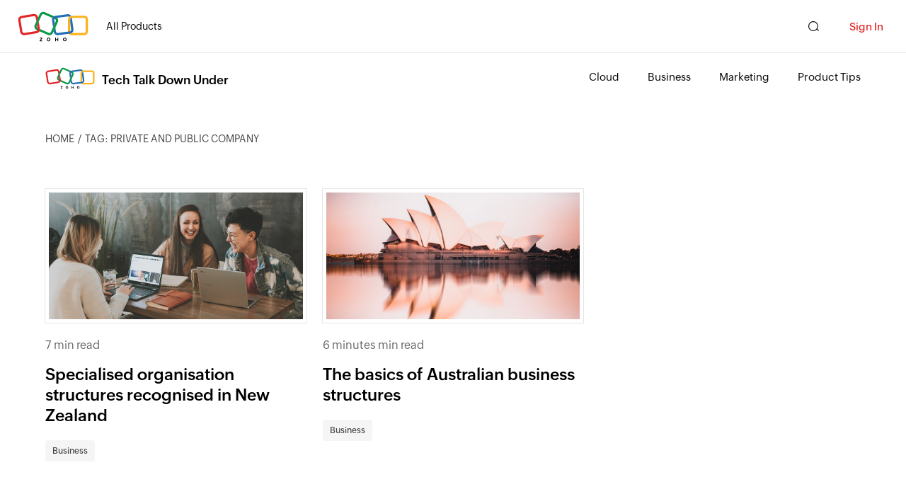

--- FILE ---
content_type: text/html; charset=UTF-8
request_url: https://www.zoho.com/en-au/tech-talk/tag/private-and-public-company
body_size: 2435
content:
<!DOCTYPE html><html lang="en-au" dir="ltr" zdblogs-lang="en-au"><head class="no-js"><meta charset="utf-8" /><link rel="canonical" href="https://www.zoho.com/en-au/tech-talk/tag/private-and-public-company" /><meta name="robots" content="max-image-preview:large" /><meta property="og:site_name" content="Tech Talk Down Under" /><meta property="og:type" content="object" /><meta property="og:url" content="https://www.zoho.com/en-au/tech-talk/tag/private-and-public-company" /><meta property="og:title" content="private and public company Archives - Tech Talk Down Under" /><meta property="og:locale" content="en_AU" /><meta name="twitter:title" content="private and public company Archives - Tech Talk Down Under" /><meta name="viewport" content="width=device-width, initial-scale=1.0" /><link rel="shortcut icon" href="https://www.zohowebstatic.com/sites/zweb/images/favicon.ico" type="image/vnd.microsoft.icon" /><link rel="preconnect" href="//webfonts.zohowebstatic.com"><link rel="dns-prefetch" href="//webfonts.zohowebstatic.com"><link rel="preconnect" href="//static.zohocdn.com"><link rel="dns-prefetch" href="//static.zohocdn.com"><link rel="preconnect" href="//zdblogs.zohowebstatic.com"><link rel="dns-prefetch" href="//zdblogs.zohowebstatic.com"><link rel="preconnect" href="//www.zohowebstatic.com"><link rel="dns-prefetch" href="//www.zohowebstatic.com"><link rel="preconnect" href="//oweb.zohowebstatic.com"><link rel="dns-prefetch" href="//oweb.zohowebstatic.com"><link rel="preload" href="https://webfonts.zohowebstatic.com/montserratregular/font.woff2" as="font" type="font/woff2" crossorigin><link rel="preload" href="https://webfonts.zohowebstatic.com/montserratbold/font.woff2" as="font" type="font/woff2" crossorigin><link rel="preload" href="https://static.zohocdn.com/zohofonts/zohopuvi/4.0/Zoho_Puvi_Regular.woff2" as="font" type="font/woff2" crossorigin><link rel="preload" href="https://static.zohocdn.com/zohofonts/zohopuvi/4.0/Zoho_Puvi_Semibold.woff2" as="font" type="font/woff2" crossorigin><script src="//www.zohowebstatic.com/sites/zweb/js/common/var_init.js"></script><title>private and public company Archives - Tech Talk Down Under</title><link rel="stylesheet" media="all" href="https://www.zohowebstatic.com/sites/zweb/css/common/zohocustom.css" /><link rel="stylesheet" media="all" href="https://zdblogs.zohowebstatic.com/themes/custom/plugin/zoho_theme1/css/theme.css" /><link rel="stylesheet" media="all" href="https://zdblogs.zohowebstatic.com/themes/custom/plugin/css/zblogs-custom.css" /><link rel="stylesheet" media="all" href="https://zdblogs.zohowebstatic.com/themes/custom/plugin/product/css/zd_tech_talk.css" /><script src="https://www.zohowebstatic.com/sites/zweb/js/ztm/zoho.js"></script></head><body site="zblogs" data-prdname="tech-talk" data-prdname-display="Tech Talk" class="zb-tags zw-product-1 zw-product-tech-talk zw-template-zp_home i18n-en-au path-tag"> <header><div class="zw-promo-top"></div><div class="zw-global-header"></div><div class="zw-product-header "><div class="content-wrap bottom-animated middle-animated animated" style="opacity:1;"><div class="product-title"><a href="https://www.zoho.com/en-au/tech-talk/"><img class="product-icon" alt="Zoho Tech Talk Down Under Logo" height="44" src="https://www.zoho.com/sites/zweb/images/commonroot/zoho-logo-web.svg" width="44"><span class="zprd-display-name">Tech Talk Down Under</span></a></div><div class="product-nav-links"><ul class="menu nav" style="display:block;height:auto;top:auto;"><li class="leaf first zmenu-features"><a href="https://www.zoho.com/en-au/tech-talk/cloud">Cloud</a></li><li class="leaf first zmenu-pricing"><a href="https://www.zoho.com/en-au/tech-talk/business">Business</a></li><li class="leaf first zmenu-contactus"><a href="https://www.zoho.com/en-au/tech-talk/marketing">Marketing</a></li><li class="leaf last zmenu-product-tips"><a href="https://www.zoho.com/en-au/tech-talk/product-tips">Product Tips</a></li><li class="featured-apps-part" style="display:none;"><div class="mobile-menu-moreprd moreprd-nonloggedin"><a href="/">All Zoho Products</a></div></li></ul></div></div><div></div></div></header><main><div class="zw-template-inner"><div class="content-wrap"><div class="zb-inner-wrapper"><div class="zb-breadcumbs"><ul><li><a href="/en-au/tech-talk">HOME</a></li><li>Tag: private and public company</li></ul></div><div class="zb-post-section"><ul class="zb-post-list zpost-box"><li><div class="zpost-img"><a href="/en-au/tech-talk/specialised-organisation-structures-new-zealand.html"><img loading="lazy" src="https://zdblogs.zohowebstatic.com/sites/tech-talk/files/2023-01/team.jpg" width="403" height="202" alt="photo of a grop of three sitting around a table, laughing and working on their laptops" /></a></div><div class="zpost-vtime"><span class="post-views">660 views</span> | <span class="post-readtime">7 min read</span></div><h3><a href="/en-au/tech-talk/specialised-organisation-structures-new-zealand.html">Specialised organisation structures recognised in New Zealand</a></h3><div class="zpost-tags"><a href = "/en-au/tech-talk/business">Business</a></div></li><li><div class="zpost-img"><a href="/en-au/tech-talk/business-structures-australia.html"><img loading="lazy" src="https://zdblogs.zohowebstatic.com/sites/tech-talk/files/2020-11/business%20structures%20in%20Australia.jpg" width="403" height="202" alt="Sydney Opera House" /></a></div><div class="zpost-vtime"><span class="post-views">1.5K views</span> | <span class="post-readtime">6 minutes min read</span></div><h3><a href="/en-au/tech-talk/business-structures-australia.html">The basics of Australian business structures</a></h3><div class="zpost-tags"><a href = "/en-au/tech-talk/business">Business</a></div></li></ul><div class="loadmore-cta">Load More</div><div class="block block-zoho-custom-changes block-zoho-blog-pager-block"></div></div></div></div></div></main><div class="zb-footer"><div class="content-wrap"><div class="zb-footer-wrap"><div class="zb-footer-abt"><h3>About us</h3><p>A publication for technology professionals down under. We offer opinion pieces and how-to guides on running a business in our corner of the world. Owned and managed by Zoho Corp. Pty. Ltd.</p><div class="zb-footer-smedia"><h3>Stay in Touch</h3><ul class="zb-smedia-icons"><li><a class="zb-social-facebook" href="https://www.facebook.com/zohoanz/" rel="noopener" target="_blank">Facebook</a></li><li><a class="zb-social-twitter" href="https://twitter.com/Zoho_ANZ?ref_src=twsrc%5Egoogle%7Ctwcamp%5Eserp%7Ctwgr%5Eauthor" rel="noopener" target="_blank">Twitter</a></li><li><a class="zb-social-instagram" href="https://www.instagram.com/zoho.anz/?utm_medium=copy_link" rel="noopener" target="_blank">Instagram</a></li><li><a class="zb-social-linkedin" href="https://au.linkedin.com/showcase/zoho-anz" rel="noopener" target="_blank">Linkedin</a></li></ul></div></div><div class="zb-footer-trendpost"><h3>Trending Posts</h3><ul><li><a href="/en-au/tech-talk/business"><span class="zb-footer-categ">Business</span></a><p><a href="/en-au/tech-talk/european-data-protection-authorities-question-google-meta.html" target="_blank" rel="noopener">European data protection authorities raise eyebrows at Meta and Google. Should we care?</a></p></li><li><a href="/en-au/tech-talk/marketing"><span class="zb-footer-categ">Marketing</span></a><p><a href="/en-au/tech-talk/mastering-SEO-to-maximise-your-online-presence.html" target="_blank" rel="noopener">Unlock your digital potential: Mastering SEO to maximise your online presence</a></p></li><li><a href="/en-au/tech-talk/marketing"><span class="zb-footer-categ">Marketing</span></a><p><a href="/en-au/tech-talk/six-ways-to-make-chatgpt-sound-human.html" target="_blank" rel="noopener">Six ways to make ChatGPT sound more human</a></p></li><li><a href="/en-au/tech-talk/business"><span class="zb-footer-categ">Business</span></a><p><a href="/en-au/tech-talk/understanding-paid-reviews.html" target="_blank" rel="noopener">Understanding paid reviews: What they are and how they can impact your business</a></p></li><li><a href="/en-au/tech-talk/marketing"><span class="zb-footer-categ">Marketing</span></a><p><a href="/en-au/tech-talk/affiliate-programs-marketers.html" target="_blank" rel="noopener">Affiliate programs and how to get started as an affiliate marketer</a></p></li><li><a href="/en-au/tech-talk/business"><span class="zb-footer-categ">Business</span></a><p><a href="/en-au/tech-talk/choosing-technology-that-enables-business-growth.html" target="_blank" rel="noopener">How to choose technology that enables business growth</a></p></li></ul></div></div></div></div><footer><div class="zw-product-footer"></div><div class="zw-global-footer"></div><div class="zw-only-copyright"></div><div class="zw-promo-bottom"></div></footer><aside><div class="zw-other-info"></div></aside><script type="application/json" data-drupal-selector="drupal-settings-json">{"path":{"baseUrl":"\/tech-talk\/","pathPrefix":"en-au\/","currentPath":"tag\/private-and-public-company","currentPathIsAdmin":false,"isFront":false,"currentLanguage":"en-au"},"pluralDelimiter":"\u0003","suppressDeprecationErrors":true,"group_details":{"local_home_path":"\/tech-talk","live_home_path":"\/tech-talk","local_domain":"https:\/\/zdblogs.zohocorp.com","live_domain":"https:\/\/www.zoho.com","cdn_domain":"https:\/\/zdblogs.zohowebstatic.com","gid":"1"},"accessed_language":"en-au","user":{"uid":0,"permissionsHash":"3fe5a0b14e637362f3992454bb03c115b5e2fd8b1fade8df3b4bd0c1b121df80"}}</script><script src="https://www.zohowebstatic.com/sites/zweb/js/common/zcms.js"></script><script src="https://zdblogs.zohowebstatic.com/core/misc/drupal.init.js"></script><script src="https://www.zohowebstatic.com/sites/zweb/js/common/slick-plugin.js"></script><script src="https://www.zohowebstatic.com/sites/zweb/js/common/zohocustom.js"></script><script src="https://zdblogs.zohowebstatic.com/themes/custom/plugin/zoho_theme1/js/theme.js"></script><script src="https://zdblogs.zohowebstatic.com/themes/custom/plugin/js/zblogs-custom.js"></script></body></html>

--- FILE ---
content_type: text/css
request_url: https://zdblogs.zohowebstatic.com/themes/custom/plugin/product/css/zd_tech_talk.css
body_size: 758
content:
/* footer section */
.zb-footer {
  background: #fbfbfb;
  padding: 80px 0 60px;
}

.zb-footer-wrap {
  display: flex;
  gap: 5%;
}

.zb-footer-abt {
  width: 34%;
}

.zb-footer-trendpost {
  width: 61%;
}

.zb-footer h3 {
  font-size: 20px;
  text-transform: uppercase;
}

.zb-footer-smedia {
  margin: 60px 0 0;
}

.zb-footer-trendpost ul {
  display: grid;
  grid-template-columns: 47% 47%;
  gap: 10px 6%;
  margin: 30px 0 0;
}

.zb-footer-trendpost ul li a {
  color: #000;
  text-overflow: ellipsis;
  overflow: hidden;
  white-space: nowrap;
  display: block;
  font-size: 15px;
}

.zb-footer-categ {
  color: #9d9d9d;
  font-size: 12px;
  text-transform: uppercase;
  font-family: var(--secondaryfont-semibold);
  display: inline-block;
  margin: 0 0 5px;
}

.zb-footer-categ:hover {
color: var(--primary-anchor-clr);
}

.zb-footer-trendpost ul > li {
  border-bottom: 1px solid #e2e2e2;
  margin: 0 0 10px;
}

.zb-footer-trendpost ul > li:nth-child(5), .zb-footer-trendpost ul > li:nth-child(6) {
  border: none;
}

.zb-footer-trendpost ul > li > p {
  margin: 0 0 10px;
}

.zb-footer-abt > p {
  font-size: 16px;
}

/* common footer */
footer{
  background: #fbfbfb;
}
.ZF-support, .footer-search
{
  display: none;
}


@media only screen and (min-width : 768px) and (max-width: 991px) {
  .zb-footer {
      padding: 70px 0 40px;
  }
  .zb-footer-wrap {
      flex-direction: column-reverse;
  }
  .zb-footer-abt {
      width: 100%;
      margin: 40px 0 0 0;
  }
  .zb-footer-smedia {
      margin: 50px 0 0;
  }
  .zb-footer-trendpost {
      width: 100%;
  }
}

@media only screen and (max-width : 767px) {
.zb-footer {
  padding: 70px 0;
}
.zb-footer-wrap {
  flex-direction: column-reverse;
}
.zb-footer-abt {
  width: 100%;
  margin: 40px 0 0 0;
}
.zb-footer-smedia {
  margin: 50px 0 0;
}
.zb-footer-trendpost {
  width: 100%;
}
}

@media only screen and (max-width : 480px) {

  .zb-footer-trendpost ul {
      grid-template-columns: 100%;
      gap: 10px 0;
  }
  .zb-footer-trendpost ul > li:nth-child(5) {
      border-bottom: 1px solid #e2e2e2;
  }
}

/* Custom code added for Header Logo -- START */
.zw-product-header .product-title a{
  padding: 6px 0 6px;
}
.product-title .product-icon {
  width: 70px;
  height: 33px;
  margin: 6px 0;
  vertical-align: middle;
}
.zw-product-header span.zprd-display-name {
  font-size: 17px;
  padding-top: 6px;
}
.zb-post-section .zpost-vtime, .zb-other-post .zpost-vtime{
  font-size: 0;
  gap: 0;
}
.zpost-vtime span.post-views{
  display: none !important;
}
.zpost-vtime span.post-readtime{
  font-size: 16px;
}
@media only screen and (max-width: 767px)
{
  .zw-product-header .product-title {
      width: 100%;
      padding: 7px 5px;
  }
  .zw-product-header .product-title a {
      background: unset;
      position: relative;
      padding: 7px 0 6px;
      top: 0;
      left: 0;
      right: 0;
      bottom: 0;
      margin: 0 auto;
  }
  .zw-product-header .product-title a:before {
      width: 70px;
      height: 32px;
      content: '';
      position: absolute;
      left: 0;
      top: 6px;
  }
  .zw-product-header span.zprd-display-name {
      font-size: 20px;
      padding: 0px 0 0 20px;
  }
}
@media only screen and (max-width: 480px)
{
  .mob-menu a:before{
      transform: scale(.9);
  }
  .zw-product-header span.zprd-display-name {
      font-size: 17px;
      padding: 2px 0 0 15px;
  }
}
/* Custom code added for Header Logo -- END */

.zb-post-details ul li:nth-child(3)
{
  display: none;
}
.zb-post-cont p {
  line-height:1.9;
  }

--- FILE ---
content_type: text/javascript
request_url: https://cdn-in.pagesense.io/js/7nbagtjv/a63a3daff87f4d33b6cffbe7a949ff5f_visitor_count.js
body_size: 338
content:
window.ZAB.visitorData = {"experiments":{"pon83T8":{"variations":{"9EYZ":{"unique_count":"14905"}},"actual_start_time":1755515885019},"ZGLVEM2":{"variations":{"rQiK":{"unique_count":"2494"},"7mMz":{"unique_count":"2497"}},"actual_start_time":1765532713528},"JbdtvMz":{"variations":{"CJwM":{"unique_count":"3"}},"actual_start_time":1754409657454},"IccNV1Z":{"variations":{"5FtN":{"unique_count":"226"},"oJgh":{"unique_count":"215"}},"actual_start_time":1763547175943},"1WPrVWB":{"variations":{"DbtL":{"unique_count":"3363"}},"actual_start_time":1741155990722},"BbJog4H":{"variations":{"aMXv":{"unique_count":"1398"},"ouiB":{"unique_count":"1404"}},"actual_start_time":1715858130895},"etiJf3f":{"variations":{"cV1t":{"unique_count":"477"},"XPhb":{"unique_count":"1047"}},"actual_start_time":1745581996708},"u4Naypl":{"variations":{"kjSt":{"unique_count":"87"},"C0GA":{"unique_count":"85"}},"actual_start_time":1763547058429},"U2aASv6":{"variations":{"KZza":{"unique_count":"1336"},"kjto":{"unique_count":"1339"}},"actual_start_time":1767954574619},"9ju02S0":{"variations":{"6154b5db9ac2460ba60c50ce86caf2b2":{"unique_count":"96"},"a3a2d13250384b9dae884d3625c2a82c":{"unique_count":"98"}},"actual_start_time":1767954740209}},"time":1768870057716}